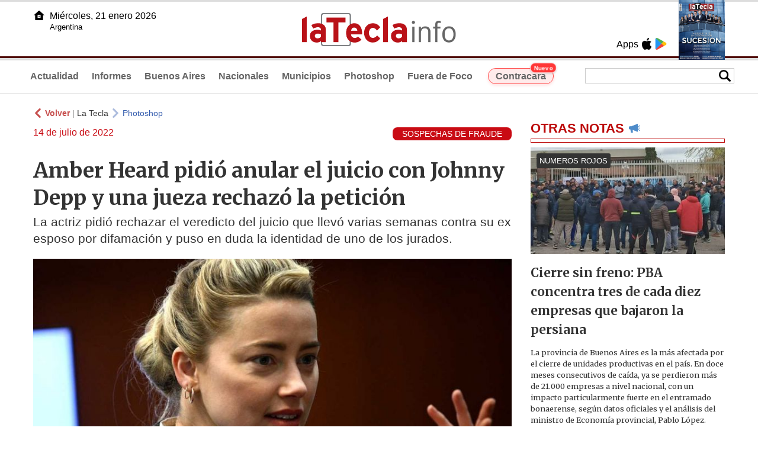

--- FILE ---
content_type: text/html
request_url: https://www.latecla.info/132475-amber-heard-pidi-anular-el-juicio-con-johnny-depp-y-una-jueza-rechaz-la-peticin
body_size: 6491
content:
<!DOCTYPE html>
<html lang="es">
<head>
<meta charSet="UTF-8"/><meta name="viewport" content="width=device-width, initial-scale=1.0"><title>Amber Heard pidió anular el juicio con Johnny Depp y una jueza rechazó la petición - La Tecla</title><link rel="preconnect" href="//latecla-repos-dgf.aplinews.com" />
<meta name="keywords" content="latecla, diario, noticias, argentina, buenos aires, nacionales, provinciales, internacionales, economia, judiciales, investigaciones" />
<meta name="language" content="Spanish" />
<meta name="distribution" content="Global" />
<meta name="robots" content="index, follow" />
<meta http-equiv="imagetoolbar" content="no" />
<link rel="manifest" href="/repos/1_7/json/manifest.json">
<link rel="apple-touch-icon" sizes="192x192" href="/repos/1_7/images/icon-192x192.png" />
<meta name="theme-color" content="#B20000" />

<meta name="description" content="La actriz pidió rechazar el veredicto del juicio que llevó varias semanas contra su ex esposo por difamación  y puso en duda la identidad de uno de los jurados." />
<link rel="canonical" href="https://www.latecla.info/132475-amber-heard-pidio-anular-el-juicio-con-johnny-depp-y-una-jueza-rechazo-la-peticion" /><link type="text/css" href="/include/css/gral.min.css?v=4.22" rel="stylesheet" />
<link type="text/css" href="/repos/1_7/css/page.min.css?v=4.22" rel="stylesheet" />
<link type="text/css" href="/repos/1_7/css/home.min.css?v=4.22" rel="stylesheet" />
<link type="text/css" href="/repos/1_7/css/notas.min.css?v=4.22" rel="stylesheet" />
<link type="text/css" href="/repos/1_7/css/footer.min.css?v=4.22" rel="stylesheet" />
<link type="text/css" href="https://fonts.googleapis.com/css2?family=Merriweather:ital,wght@0,300;0,400;0,700;0,900;1,300;1,400;1,700;1,900&display=swap" rel="stylesheet" />
<script src="/include/js/jquery.min.js?v=4.10"></script>
<script src="/repos/1_7/js/page.min.js?v=4.10"></script>
<script src="/repos/1_7/js/notas.min.js?v=4.10"></script>
<link type="text/css" href="/repos/1_7/css/noticia.min.css?v=4.22" rel="stylesheet" />
<script src="/repos/1_7/js/noticia.min.js?v=4.10"></script>
<script src="/include/plugins/lazy/lazyload.min.js?v=4.10"></script>
<link type="text/css" href="/include/plugins/lightgallery/css/lightgallery-bundle.min.css?v=4.22" rel="stylesheet" />
<script src="/include/plugins/lightgallery/lightgallery.min.js?v=4.10"></script>
<script src="/include/plugins/lightgallery/plugins/thumbnail/lg-thumbnail.min.js?v=4.10"></script>
<script src="/include/plugins/lightgallery/plugins/zoom/lg-zoom.min.js?v=4.10"></script>
<meta property="fb:app_id" content="1610657809235222" />
<meta property="og:type" content="article" />
<meta property="og:title" content="Amber Heard pidi&oacute; anular el juicio con Johnny Depp y una jueza rechaz&oacute; la petici&oacute;n" />
<meta property="og:url" content="https://www.latecla.info/132475-amber-heard-pidio-anular-el-juicio-con-johnny-depp-y-una-jueza-rechazo-la-peticion" />
<meta property="og:description" content="La actriz pidi&oacute; rechazar el veredicto del juicio que llev&oacute; varias semanas contra su ex esposo por difamaci&oacute;n  y puso en duda la identidad de uno de los jurados." />
<meta itemprop="name" content="Amber Heard pidi&oacute; anular el juicio con Johnny Depp y una jueza rechaz&oacute; la petici&oacute;n" />
<meta itemprop="description" content="https://www.latecla.info/132475-amber-heard-pidio-anular-el-juicio-con-johnny-depp-y-una-jueza-rechazo-la-peticion" />
<meta property="og:image" itemprop="image" content="https://latecla-repos-dw6.aplinews.com/archivos/noticias/fotografias/148204_3.jpg" />
<meta property="og:image:secure_url" itemprop="image" content="https://latecla-repos-dw6.aplinews.com/archivos/noticias/fotografias/148204_3.jpg" />
<meta itemprop="image" content="https://latecla-repos-dw6.aplinews.com/archivos/noticias/fotografias/148204_3.jpg" />
<meta name="twitter:image" content="https://latecla-repos-dw6.aplinews.com/archivos/noticias/fotografias/148204_3.jpg" />
<meta name="twitter:card" content="summary_large_image" />
<meta name="twitter:site" content="@grupolatecla" />
<meta name="twitter:title" content="Amber Heard pidió anular el juicio con Johnny Depp y una jueza rechazó la petición" />
<meta name="twitter:x" content="test3" />
<meta name="twitter:url" content="https://www.latecla.info/132475-amber-heard-pidio-anular-el-juicio-con-johnny-depp-y-una-jueza-rechazo-la-peticion" />
<meta name="twitter:text:description" content="La actriz pidi&oacute; rechazar el veredicto del juicio que llev&oacute; varias semanas contra su ex esposo por difamaci&oacute;n  y puso en duda la identidad de uno de los jurados." />
<script async src="https://www.googletagmanager.com/gtag/js?id=G-K36PTMCRVZ"></script><script>window.dataLayer = window.dataLayer || [];function gtag(){dataLayer.push(arguments);}gtag('js', new Date());gtag('config', 'G-K36PTMCRVZ');</script>

<script type="text/javascript">
const _SERV_PATH_PREFIX = '';
const _SERV_PATH_REPOS = '1_7';
const noticia_id = 132475;
</script>

<script>
    gtag('event', 'open_news', {
    'reg_id': '132475',
    'reg_nombre': 'Amber Heard pidió anular el juicio con Johnny Depp y una jueza rechazó la petición',
    });

    console.log("GTAG: open_news");
</script> 
</head>

<body>
<div id="hd-cnt" style="background-image: url(repos/1_7/images/hd-cnt_bg.png);">
    <div class="hd">
        <div class="rg-pn">
            <div class="rg-pn-cnt-1 left">
                <div class="txt left">Apps</div><a class="left mgl4" href="https://apps.apple.com/es/app/la-tecla/id1186120839" title="App Store"><div class="ic_appstore ic_20 bg-ct" style="background-image: url(repos/1_7/images/hd_ic_appstore.png);"></div></a><a class="left mgl4" href="https://play.google.com" title="Google Play"><div class="ic_gplay ic_20 bg-ct" style="background-image: url(repos/1_7/images/hd_ic_gplay.png);"></div></a>            </div>
            <div class="rg-pn-cnt-2 left mgl4">
                <a href="Revistas"><div class="rv" style="background-image:url(https://latecla-repos-dw6.aplinews.com/archivos/eimpresa//paginas/864_0_2.jpg);"></div></a>            </div>
        </div>
        <div class="lf-pn">
            <a class="left" href="/" title="Inicio">
                <div class="ic_home ic_20 bg-ct" style="background-image: url(repos/1_7/images/hd_ic_home.png);"></div>
            </a>
            <div class="txt left">
                Miércoles, 21 enero 2026<br><small>Argentina</small>            </div>
            <div class="clear"></div>
        </div>
        <a href="/" title="Inicio">
            <div class="lg bg-ct" style="background-image: url(repos/1_7/images/hd_lg.png);"></div>
        </a>
    </div>

    <div class="hd-mn">
        <div class="cnt-right">
            <!--
            <a class="left mgl6" href="/" title="Whatsapp"><div class="ic_20 bg-ct" style="background-image: url(repos/1_7/images/hd_ic_wa.png);"></div></a>
            <a class="left mgl6" href="/" title="Telegram"><div class="ic_20 bg-ct" style="background-image: url(repos/1_7/images/hd_ic_tm.png);"></div></a>
            <a class="left mgl6" href="/" title="Facebook"><div class="ic_20 bg-ct" style="background-image: url(repos/1_7/images/hd_ic_fb.png);"></div></a>
            <a class="left mgl6" href="/" title="Twitter"><div class="ic_20 bg-ct" style="background-image: url(repos/1_7/images/hd_ic_tw.png);"></div></a>
            <a class="left mgl6" href="/" title="Instagram"><div class="ic_20 bg-ct" style="background-image: url(repos/1_7/images/hd_ic_it.png);"></div></a>
            -->

            <div class="search">
                <div class="busc">
                    <div class="lp bg-ct ic-search" style="background-image: url(repos/1_7/images/hd_lp.png);" title="Buscar"></div>
                    <div class="cnt-busc dato"><input class="dato" type="text" maxlength="30" /></div>
                </div>
                <div class="result"></div>
            </div>
        </div>

        <input type="checkbox" class="openSidebarMenu" id="openSidebarMenu">
        <label for="openSidebarMenu" class="sidebarIconToggle">
            <div class="spinner diagonal part-1"></div>
            <div class="spinner horizontal"></div>
            <div class="spinner diagonal part-2"></div>
        </label>

        <ul id="secc-btns"><li><a href="/">Actualidad</a></li><li><a href="informes">Informes</a></li><li><a href="BuenosAires">Buenos Aires</a></li><li><a href="nacionales">Nacionales</a></li><li><a href="municipios">Municipios</a></li><li><a href="photoshop">Photoshop</a></li><li><a href="fueradefoco">Fuera de Foco</a></li>            <style>
                .search .busc {
                    width: 250px !important;
                    /*height: 23px !important;*/
                }

                .search .busc .cnt-busc .dato {
                    width: 160px;
                }

                #ctra-cara {
                    position: relative;
                    display: inline-block;
                }

                #ctra-cara a {
                    background-color: #ffebeb;
                    border: 1px solid #ff4d4d;
                    color: #d10000;
                    font-weight: bold;
                    padding: 4px 12px;
                    border-radius: 20px;
                    transition: all 0.3s ease;
                    box-shadow: 0 2px 5px rgba(255, 77, 77, 0.2);
                    white-space: nowrap;
                    position: relative;
                    z-index: 1;
                }

                .badge-nuevo {
                    position: absolute;
                    top: -10px;
                    right: -5px;
                    background-color: #ff3333;
                    color: white;
                    font-size: 10px;
                    font-weight: bold;
                    padding: 2px 5px;
                    border-radius: 10px;
                    border: 1px solid white;
                    box-shadow: 0 1px 3px rgba(0, 0, 0, 0.2);
                    z-index: 2;
                    animation: titileo 3s infinite ease-in-out;
                }

                @keyframes titileo {

                    0%,
                    100% {
                        opacity: 0.8;
                    }

                    50% {
                        opacity: 1;
                        transform: scale(1.05);
                    }

                }

                #secc-btns li#ctra-cara:hover {
                    border: 1px solid transparent;
                    background-color: transparent;
                }

                #ctra-cara a:hover {
                    background-color: #ffdddd !important;
                    border: 1px solid #ff4d4d !important;
                    transform: translateY(-2px);
                    box-shadow: 0 4px 8px rgba(255, 77, 77, 0.3);
                    color: #a80000;
                }

                #ctra-cara a:active {
                    transform: translateY(0);
                    box-shadow: 0 2px 3px rgba(255, 77, 77, 0.3);
                }
            </style>
            <li id="ctra-cara"> <a href="contracara">Contracara <span class="badge-nuevo">Nuevo</span></a></li>
        </ul>
        <div class="clear"></div>
    </div>
</div>
<!-- Sidebar -->
<div id="sidebarMenu">
    <ul class="sidebarMenuInner">
        <li><a href="/">Actualidad<span>Portada</span></a></li>
        <li><a href="informes">Informes</a></li>
        <li><a href="BuenosAires">Buenos Aires</a></li>
        <li><a href="Nacionales">Nacionales</a></li>
        <li><a href="municipios">Municipios</a></li>
        <li><a href="photoshop">Photoshop</a></li>
        <li><a href="fueradefoco">Fuera de Foco</a></li>
    </ul>
</div><div class="wrapper"><div class="col1" style="padding:0 1rem;"><div><div class="mfch3 mgt8"><div class="ic-back left mgr4" style="background-image:url(/repos/1_7/images/back.png);"></div> <div class="left mgr4"><a class="ne pointer" onclick="history.back();"><strong style="color:#b92321;">Volver</strong></a> | <a class="ne" href="https://www.latecla.info"> La Tecla</a></div> <div class="ic-back left mgr4" style="background-image:url(/repos/1_7/images/forward.png); opacity:.4;"></div> <a class="az" href="/Photoshop">Photoshop</a></div><div class="clear"></div><div class="mfch2 left">14 de julio de 2022</div><div class="fvol1 right">SOSPECHAS DE FRAUDE</div><div class="clear"></div></div><h1 class="ftit1 mgt8">Amber Heard pidió anular el juicio con Johnny Depp y una jueza rechazó la petición</h1><h2 class="fcop1">La actriz pidió rechazar el veredicto del juicio que llevó varias semanas contra su ex esposo por difamación  y puso en duda la identidad de uno de los jurados.</h2><div id="anchoShare"></div><div id="lightgallery" style="text-align:center;"><a href="https://latecla-repos-dw6.aplinews.com/archivos/noticias/fotografias/148204_3.jpg""><img src="https://latecla-repos-dw6.aplinews.com/archivos/noticias/fotografias/148204_3.jpg" alt="Amber Heard pidió anular el juicio con Johnny Depp y una jueza rechazó la petición" width="100%" /></a></div><div class="mod_share" style=""><div class="lb">Compartir</div><div class="clear"></div><a href="https://www.facebook.com/sharer.php?u=https%3A%2F%2Fwww.latecla.info%2F132475-amber-heard-pidio-anular-el-juicio-con-johnny-depp-y-una-jueza-rechazo-la-peticion&t=Amber+Heard+pidi%C3%B3+anular+el+juicio+con+Johnny+Depp+y+una+jueza+rechaz%C3%B3+la+petici%C3%B3n" target="_blank" rel=”nofollow”><div class="icon_share" style="background-image:url(/repos/1_7/images/facebook.png);"></div></a><a href="https://api.whatsapp.com/send?text=https%3A%2F%2Fwww.latecla.info%2F132475-amber-heard-pidio-anular-el-juicio-con-johnny-depp-y-una-jueza-rechazo-la-peticion" target="_blank" rel=”nofollow”><div class="icon_share" style="background-image:url(/repos/1_7/images/whatsapp.png);"></div></a><a class="btnTwShare pointer" url="/include/fns/twitter_sharer.php?url=https%3A%2F%2Fwww.latecla.info%2F132475-amber-heard-pidio-anular-el-juicio-con-johnny-depp-y-una-jueza-rechazo-la-peticion&txt=Amber Heard pidió anular el juicio con Johnny Depp y una jueza rechazó la petición" rel=”nofollow”><div class="icon_share" style="background-image:url(/repos/1_7/images/twitter.png);"></div></a><a href="https://telegram.me/share/url?url=https%3A%2F%2Fwww.latecla.info%2F132475-amber-heard-pidio-anular-el-juicio-con-johnny-depp-y-una-jueza-rechazo-la-peticion" target="_blank" rel=”nofollow”><div class="icon_share" style="background-image:url(/repos/1_7/images/telegram.png);"></div></a><a href="mailto:?subject=Mira+esta+nota+de+La+Tecla&body=Amber+Heard+pidi%C3%B3+anular+el+juicio+con+Johnny+Depp+y+una+jueza+rechaz%C3%B3+la+petici%C3%B3n %0D%0A%0D%0Ahttps%3A%2F%2Fwww.latecla.info%2F132475-amber-heard-pidio-anular-el-juicio-con-johnny-depp-y-una-jueza-rechazo-la-peticion" rel=”nofollow”><div class="icon_share" style="background-image:url(/repos/1_7/images/correo.png);"></div></a></div><div class="fcue1" style="border-bottom:1px solid #ccc; padding-bottom:6px; padding-top:6px;"><h3>Durante la jornada del mi&eacute;rcoles, la justicia de Virginia, Estados Unidos, &nbsp;rechaz&oacute; la petici&oacute;n de Amber Heard tras su intento de anular el veredicto del juicio que llev&oacute; a cabo contra Johnny Depp por difamaci&oacute;n. Los abogados de la actriz pidieron un nuevo proceso judicial y denunciaron que hubo un fraude dentro del jurado.<br /><br />La pol&eacute;mica entre Amber Heard y Johnny Depp contin&uacute;a, luego de que la justicia fallara a favor del actor, su ex esposa junto a sus abogados presentaron un recurso para anular el fallo y denunciaron que hubo un fraude con un miembro del jurado. Seg&uacute;n trascendi&oacute; en los medios locales, la actriz y su defensa pusieron en duda la identidad del mismo.<br /><br />Pero ayer por la tarde, un juez rechaz&oacute; su petici&oacute;n, debido a que no pudieron comprobar que la identidad del jurado haya sido falsificada. &quot;La &uacute;nica prueba ante este tribunal es que este jurado y todos los dem&aacute;s cumplieron con su juramento, las instrucciones y las &oacute;rdenes de la corte&quot;, explic&oacute; la jueza Penney Azcarate. Adem&aacute;s, el medio TMZ inform&oacute; que la actriz tambi&eacute;n se refiri&oacute; a la suma que debe abonar: &ldquo;Amber tambi&eacute;n argument&oacute; que la indemnizaci&oacute;n por da&ntilde;os compensatorios de 10 millones de d&oacute;lares que recibi&oacute; Johnny Depp era excesiva.&rdquo;<br />&nbsp;</h3></div><div class="mfch3 mgt8"><div class="ic-back left mgr4" style="background-image:url(/repos/1_7/images/back.png);"></div> <div class="left mgr4"><a class="ne pointer" onclick="history.back();"><strong style="color:#b92321;">Volver</strong></a> | <a class="ne" href="https://www.latecla.info"> La Tecla</a></div> <div class="ic-back left mgr4" style="background-image:url(/repos/1_7/images/forward.png); opacity:.4;"></div> <a class="az" href="/Photoshop">Photoshop</a></div><div class="tags mgt8 mgb8"><div class="tagstit mgb8">Etiquetas / Tags</div><a href="/buscador.php?tag=1&dato=Sospechas+de+fraude"><div class="tagbtn left mgr8 mgb8">Sospechas de fraude</div></a><a href="/buscador.php?tag=1&dato=Amber+Heard"><div class="tagbtn left mgr8 mgb8">Amber Heard</div></a><a href="/buscador.php?tag=1&dato=Johnny+Depp"><div class="tagbtn left mgr8 mgb8">Johnny Depp</div></a><a href="/buscador.php?tag=1&dato=Juicio+y+rechazo"><div class="tagbtn left mgr8 mgb8">Juicio y rechazo</div></a><a href="/buscador.php?tag=1&dato=Anulaci%C3%B3n+del+juicio"><div class="tagbtn left mgr8 mgb8">Anulación del juicio</div></a><div class="clear"></div></div></div><div class="col2" style="padding:0 1rem;"><div class="lb-1"><h2 class="tx">OTRAS NOTAS</h2><div class="ic" style="background-image:url(/repos/1_7/images/notas_ic.png)"></div><div class="clear"></div><div class="sep"></div></div><div class="sep-1"></div><a class="none" href="164274-cierre-sin-freno-pba-concentra-tres-de-cada-diez-empresas-que-bajaron-la-persiana"><article class="nt-3"><div class="ft lazy"  data-bg="url('https://latecla-repos-dw6.aplinews.com/archivos/noticias/fotografias/207214_2.jpg')"><div class="cnt-vol"><div class="vol">NUMEROS ROJOS</div></div></div><div class="cnt-1"><h1 class="tit">Cierre sin freno: PBA concentra tres de cada diez empresas que bajaron la persiana</h1><h2 class="cop">La provincia de Buenos Aires es la más afectada por el cierre de unidades productivas en el país. En doce meses consecutivos de caída, ya se perdieron más de 21.000 empresas a nivel nacional, con un impacto particularmente fuerte en el entramado bonaerense, según datos oficiales y el análisis del ministro de Economía provincial, Pablo López.</h2></div></article></a><div class="col2"><section class="notRank"><h1 class="tit">NOTICIAS M&Aacute;S VISTAS</h1><div class="ic" style="background-image:url(/repos/1_7/images/rank_ic.png)"></div><div class="clear"></div><div class="sep"></div><a class="ne" href="164253-el-mdf-buscara-la-gobernacion-en-2027-y-ya-tiene-sus-cuatro-alfiles-para-competir"><div class="item"><div class="ft" style="background-image:url(https://latecla-repos-dw6.aplinews.com/archivos/noticias/fotografias/207185_2.jpg);"></div><h2>El MDF buscará la gobernación en 2027 y ya tiene sus cuatro alfiles para competir</h2><div class="clear"></div></div></a><a class="ne" href="164255-tras-la-rosca-por-el-endeudamiento-kicillof-oficializo-la-nueva-conduccion-del-banco-provincia"><div class="item"><div class="ft" style="background-image:url(https://latecla-repos-dw6.aplinews.com/archivos/noticias/fotografias/207187_2.jpg);"></div><h2>Tras la rosca por el Endeudamiento, Kicillof oficializó la nueva conducción del Bapro</h2><div class="clear"></div></div></a><a class="ne" href="164262-intendentes-dulces-bonos-aumentos-y-paritarias-reabiertas-para-municipales-en-la-provincia"><div class="item"><div class="ft" style="background-image:url(https://latecla-repos-dw6.aplinews.com/archivos/noticias/fotografias/207196_2.jpg);"></div><h2>Intendentes dulces: bonos, aumentos y paritarias reabiertas para municipales en la Provincia</h2><div class="clear"></div></div></a><a class="ne" href="164260-denuncian-expropiacion-irregular-de-terrenos-en-distrito-ultra-k"><div class="item"><div class="ft" style="background-image:url(https://latecla-repos-dw6.aplinews.com/archivos/noticias/fotografias/207194_2.jpg);"></div><h2>Denuncian expropiación irregular de terrenos en distrito ultra K </h2><div class="clear"></div></div></a><a class="ne" href="164264-con-los-padrones-bajo-la-lupa-se-reune-la-junta-electoral-del-pj-bonaerense"><div class="item"><div class="ft" style="background-image:url(https://latecla-repos-dw6.aplinews.com/archivos/noticias/fotografias/207198_2.jpg);"></div><h2>Con los padrones bajo la lupa, se reúne la Junta Electoral del PJ bonaerense </h2><div class="clear"></div></div></a></section></div></div></div><div class="cnt-redes">
    <div class="items">
        <a class="left mgl6" href="https://api.whatsapp.com/send?phone=5492216419037" target="_blank" title="Whatsapp"><div class="ic_30 bg-ct" style="background-image: url(repos/1_7/images/hd_ic_wa.png);"></div></a><a class="left mgl6" href="https://t.me/+5492216419037" target="_blank" title="Telegram"><div class="ic_30 bg-ct" style="background-image: url(repos/1_7/images/hd_ic_tm.png);"></div></a><a class="left mgl6" href="https://www.facebook.com/Revistalatecla/" target="_blank" title="Facebook"><div class="ic_30 bg-ct" style="background-image: url(repos/1_7/images/hd_ic_fb.png);"></div></a><a class="left mgl6" href="https://www.twitter.com/grupolatecla" target="_blank" title="Twitter"><div class="ic_30 bg-ct" style="background-image: url(repos/1_7/images/hd_ic_tw.png);"></div></a><a class="left mgl6" href="https://www.instagram.com/revistalatecla" target="_blank" title="Instagram"><div class="ic_30 bg-ct" style="background-image: url(repos/1_7/images/hd_ic_it.png);"></div></a><a class="left mgl6" href="https://www.tiktok.com" target="_blank" title="Tik Tok"><div class="ic_30 bg-ct" style="background-image: url(repos/1_7/images/hd_ic_tk.png);"></div></a><div class="clear"></div>    </div>
</div>

<div class="pie">
    <div class="logo lazy"  data-bg="url('/repos/1_7/images/logo_cabeza_bn.png?v=4.22')"></div>
    <div class="text">
        Copyright 2026<br /><strong>La Tecla</strong><br /><a class="bl" href="redaccion.php"><div class="redacc">Redacción</div></a><br /><span class="rights">Todos los derechos reservados</span><br /><div class="dev">Serga.NET</div>    </div>
</div>
<script>
if(lazyLoadInstance){
    console.log("LazyLoad Update!");
    lazyLoadInstance.update();
}
</script><script type="text/javascript">
$("iframe").each(function( index ){
	console.log(index + " IFRAME: " + $(this).attr("src").search("infogram.com"));

	if($(this).attr("src").search("infogram.com") > 0){
		ratio = $(this).attr("width") / $(this).attr("height");
		$(this).attr("ratio", ratio);
		$(this).addClass("autoResize");

		console.log($(this).width() + " -> " + $(this).attr("width") + " " + $(this).attr("height") + " okey!");
	}
});

function updateIframes(){
	console.log("RESIZE");
	$(".autoResize").each(function( index ){
		//console.log(index + " IFRAME: " + $(this).attr("src").search("infogram.com"));
		h = $(this).width() / $(this).attr("ratio");
		$(this).attr("height", parseInt(h));
	});
}

window.addEventListener('resize', function(event) {
	updateIframes();
}, true);

updateIframes();

//Deteccion de navegador:
function isiOS() {
	return [
		'iPad Simulator',
		'iPhone Simulator',
		'iPod Simulator',
		'iPad',
		'iPhone',
		'iPod'
	].includes(navigator.platform)
	// iPad on iOS 13 detection
	|| (navigator.userAgent.includes("Mac") && "ontouchend" in document)
}

$(document).ready(function(){
	$(".btnTwShare").click(function(){
		var url = $(this).attr("url");

		if(isiOS()){
			window.location = url;
		} else {
			window.open(url, '_blank');
		}
	});
});


</script>

<script>
let ar = []
</script>
<script type="text/javascript" src="/include/js/widget_ctrol.js?v=4.10"></script>
<script>
//Ajusta el tamaño del Pdf Viewer:
window.addEventListener('message', function (e) {
	var d = e.data || {};
	if (d.type === 'pdf-viewer-height') {
		document.querySelectorAll('iframe.pdf-embed').forEach(function (f) {
			var fid = (new URL(f.src, location.href)).searchParams.get('id') || '';
			if (fid === (d.id || fid)) f.style.height = (d.height||0) + 'px';
		});
	}
});
</script>
</body>
</html>